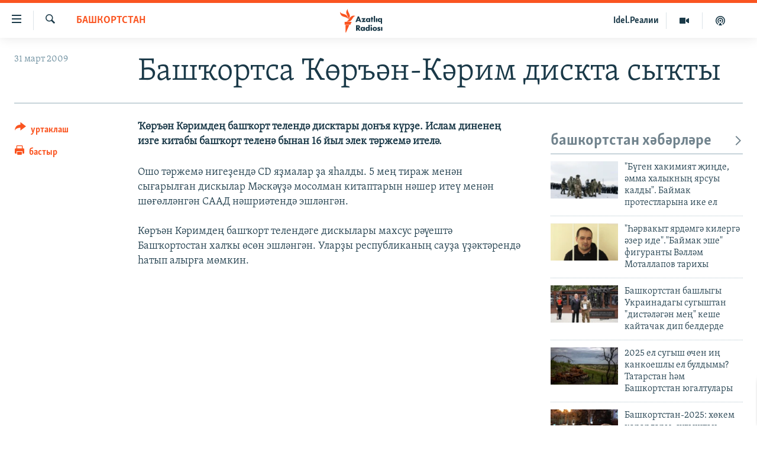

--- FILE ---
content_type: text/html; charset=utf-8
request_url: https://www.azatliq.org/a/1565275.html
body_size: 11212
content:

<!DOCTYPE html>
<html lang="tt" dir="ltr" class="no-js">
<head>
<link href="/Content/responsive/RFE/tt-BA/RFE-tt-BA.css?&amp;av=0.0.0.0&amp;cb=370" rel="stylesheet"/>
<script src="https://tags.azatliq.org/rferl-pangea/prod/utag.sync.js"></script> <script type='text/javascript' src='https://www.youtube.com/iframe_api' async></script>
<link rel="manifest" href="/manifest.json">
<script type="text/javascript">
//a general 'js' detection, must be on top level in <head>, due to CSS performance
document.documentElement.className = "js";
var cacheBuster = "370";
var appBaseUrl = "/";
var imgEnhancerBreakpoints = [0, 144, 256, 408, 650, 1023, 1597];
var isLoggingEnabled = false;
var isPreviewPage = false;
var isLivePreviewPage = false;
if (!isPreviewPage) {
window.RFE = window.RFE || {};
window.RFE.cacheEnabledByParam = window.location.href.indexOf('nocache=1') === -1;
const url = new URL(window.location.href);
const params = new URLSearchParams(url.search);
// Remove the 'nocache' parameter
params.delete('nocache');
// Update the URL without the 'nocache' parameter
url.search = params.toString();
window.history.replaceState(null, '', url.toString());
} else {
window.addEventListener('load', function() {
const links = window.document.links;
for (let i = 0; i < links.length; i++) {
links[i].href = '#';
links[i].target = '_self';
}
})
}
var pwaEnabled = true;
var swCacheDisabled;
</script>
<meta charset="utf-8" />
<title>Башҡортса Ҡөръән-Кәрим дискта сыҡты</title>
<meta name="description" content="Ҡөръән Кәримдең башҡорт телендә дисктары донъя күрҙе. Ислам диненең изге китабы башҡорт теленә бынан 16 йыл элек тәржемә ителә. " />
<meta name="keywords" content="башкортстан" />
<meta name="viewport" content="width=device-width, initial-scale=1.0" />
<meta http-equiv="X-UA-Compatible" content="IE=edge" />
<meta name="robots" content="max-image-preview:large"><meta property="fb:pages" content="139505469404757" />
<meta name="yandex-verification" content="8b6e6cd55829f8fe" />
<meta name="yandex-verification" content="464393d111286980" />
<link href="https://www.azatliq.org/a/1565275.html" rel="canonical" />
<meta name="apple-mobile-web-app-title" content="Азатлык радиосы" />
<meta name="apple-mobile-web-app-status-bar-style" content="black" />
<meta name="apple-itunes-app" content="app-id=475986784, app-argument=//1565275.ltr" />
<meta content="Башҡортса Ҡөръән-Кәрим дискта сыҡты" property="og:title" />
<meta content="Ҡөръән Кәримдең башҡорт телендә дисктары донъя күрҙе. Ислам диненең изге китабы башҡорт теленә бынан 16 йыл элек тәржемә ителә. " property="og:description" />
<meta content="article" property="og:type" />
<meta content="https://www.azatliq.org/a/1565275.html" property="og:url" />
<meta content="Азатлык Радиосы" property="og:site_name" />
<meta content="https://www.facebook.com/azatliq" property="article:publisher" />
<meta content="https://www.azatliq.org/Content/responsive/RFE/tt-BA/img/top_logo_news.png" property="og:image" />
<meta content="1200" property="og:image:width" />
<meta content="675" property="og:image:height" />
<meta content="site logo" property="og:image:alt" />
<meta content="568280086670706" property="fb:app_id" />
<meta content="summary_large_image" name="twitter:card" />
<meta content="@Azatliq" name="twitter:site" />
<meta content="https://www.azatliq.org/Content/responsive/RFE/tt-BA/img/top_logo_news.png" name="twitter:image" />
<meta content="Башҡортса Ҡөръән-Кәрим дискта сыҡты" name="twitter:title" />
<meta content="Ҡөръән Кәримдең башҡорт телендә дисктары донъя күрҙе. Ислам диненең изге китабы башҡорт теленә бынан 16 йыл элек тәржемә ителә. " name="twitter:description" />
<link rel="amphtml" href="https://www.azatliq.org/amp/1565275.html" />
<script type="application/ld+json">{"articleSection":"башкортстан","isAccessibleForFree":true,"headline":"Башҡортса Ҡөръән-Кәрим дискта сыҡты","inLanguage":"tt-BA","keywords":"башкортстан","author":{"@type":"Person","name":"RFE/RL"},"datePublished":"2009-03-31 17:17:37Z","dateModified":"2009-03-31 17:17:37Z","publisher":{"logo":{"width":512,"height":220,"@type":"ImageObject","url":"https://www.azatliq.org/Content/responsive/RFE/tt-BA/img/logo.png"},"@type":"NewsMediaOrganization","url":"https://www.azatliq.org","sameAs":["https://www.facebook.com/azatliq","https://www.youtube.com/user/azatliqradiosi","https://www.instagram.com/azatliq/","https://telegram.me/joinchat/CxW5dz9ILszGJNLz9gk_RQ"],"name":"Азатлык Радиосы","alternateName":"Азатлык Радиосы"},"@context":"https://schema.org","@type":"NewsArticle","mainEntityOfPage":"https://www.azatliq.org/a/1565275.html","url":"https://www.azatliq.org/a/1565275.html","description":"Ҡөръән Кәримдең башҡорт телендә дисктары донъя күрҙе. Ислам диненең изге китабы башҡорт теленә бынан 16 йыл элек тәржемә ителә. ","image":{"width":1080,"height":608,"@type":"ImageObject","url":"https://gdb.rferl.org/00000000-0000-0000-0000-000000000000_w1080_h608.gif"},"name":"Башҡортса Ҡөръән-Кәрим дискта сыҡты"}</script>
<script src="/Scripts/responsive/infographics.b?v=dVbZ-Cza7s4UoO3BqYSZdbxQZVF4BOLP5EfYDs4kqEo1&amp;av=0.0.0.0&amp;cb=370"></script>
<script src="/Scripts/responsive/loader.b?v=Q26XNwrL6vJYKjqFQRDnx01Lk2pi1mRsuLEaVKMsvpA1&amp;av=0.0.0.0&amp;cb=370"></script>
<link rel="icon" type="image/svg+xml" href="/Content/responsive/RFE/img/webApp/favicon.svg" />
<link rel="alternate icon" href="/Content/responsive/RFE/img/webApp/favicon.ico" />
<link rel="mask-icon" color="#ea6903" href="/Content/responsive/RFE/img/webApp/favicon_safari.svg" />
<link rel="apple-touch-icon" sizes="152x152" href="/Content/responsive/RFE/img/webApp/ico-152x152.png" />
<link rel="apple-touch-icon" sizes="144x144" href="/Content/responsive/RFE/img/webApp/ico-144x144.png" />
<link rel="apple-touch-icon" sizes="114x114" href="/Content/responsive/RFE/img/webApp/ico-114x114.png" />
<link rel="apple-touch-icon" sizes="72x72" href="/Content/responsive/RFE/img/webApp/ico-72x72.png" />
<link rel="apple-touch-icon-precomposed" href="/Content/responsive/RFE/img/webApp/ico-57x57.png" />
<link rel="icon" sizes="192x192" href="/Content/responsive/RFE/img/webApp/ico-192x192.png" />
<link rel="icon" sizes="128x128" href="/Content/responsive/RFE/img/webApp/ico-128x128.png" />
<meta name="msapplication-TileColor" content="#ffffff" />
<meta name="msapplication-TileImage" content="/Content/responsive/RFE/img/webApp/ico-144x144.png" />
<link rel="preload" href="/Content/responsive/fonts/Skolar-Lt_LatnCyrl_v2.4.woff" type="font/woff" as="font" crossorigin="anonymous" />
<link rel="alternate" type="application/rss+xml" title="RFE/RL - Top Stories [RSS]" href="/api/" />
<link rel="sitemap" type="application/rss+xml" href="/sitemap.xml" />
</head>
<body class=" nav-no-loaded cc_theme pg-article print-lay-article js-category-to-nav nojs-images ">
<script type="text/javascript" >
var analyticsData = {url:"https://www.azatliq.org/a/1565275.html",property_id:"424",article_uid:"1565275",page_title:"Башҡортса Ҡөръән-Кәрим дискта сыҡты",page_type:"article",content_type:"article",subcontent_type:"article",last_modified:"2009-03-31 17:17:37Z",pub_datetime:"2009-03-31 17:17:37Z",pub_year:"2009",pub_month:"03",pub_day:"31",pub_hour:"17",pub_weekday:"Tuesday",section:"башкортстан",english_section:"bashkortostan",byline:"",categories:"bashkortostan",domain:"www.azatliq.org",language:"Tatar-Bashkir",language_service:"RFERL Tatar-Bashkir",platform:"web",copied:"no",copied_article:"",copied_title:"",runs_js:"Yes",cms_release:"8.44.0.0.370",enviro_type:"prod",slug:"",entity:"RFE",short_language_service:"TB",platform_short:"W",page_name:"Башҡортса Ҡөръән-Кәрим дискта сыҡты"};
</script>
<noscript><iframe src="https://www.googletagmanager.com/ns.html?id=GTM-WXZBPZ" height="0" width="0" style="display:none;visibility:hidden"></iframe></noscript><script type="text/javascript" data-cookiecategory="analytics">
var gtmEventObject = Object.assign({}, analyticsData, {event: 'page_meta_ready'});window.dataLayer = window.dataLayer || [];window.dataLayer.push(gtmEventObject);
if (top.location === self.location) { //if not inside of an IFrame
var renderGtm = "true";
if (renderGtm === "true") {
(function(w,d,s,l,i){w[l]=w[l]||[];w[l].push({'gtm.start':new Date().getTime(),event:'gtm.js'});var f=d.getElementsByTagName(s)[0],j=d.createElement(s),dl=l!='dataLayer'?'&l='+l:'';j.async=true;j.src='//www.googletagmanager.com/gtm.js?id='+i+dl;f.parentNode.insertBefore(j,f);})(window,document,'script','dataLayer','GTM-WXZBPZ');
}
}
</script>
<!--Analytics tag js version start-->
<script type="text/javascript" data-cookiecategory="analytics">
var utag_data = Object.assign({}, analyticsData, {});
if(typeof(TealiumTagFrom)==='function' && typeof(TealiumTagSearchKeyword)==='function') {
var utag_from=TealiumTagFrom();var utag_searchKeyword=TealiumTagSearchKeyword();
if(utag_searchKeyword!=null && utag_searchKeyword!=='' && utag_data["search_keyword"]==null) utag_data["search_keyword"]=utag_searchKeyword;if(utag_from!=null && utag_from!=='') utag_data["from"]=TealiumTagFrom();}
if(window.top!== window.self&&utag_data.page_type==="snippet"){utag_data.page_type = 'iframe';}
try{if(window.top!==window.self&&window.self.location.hostname===window.top.location.hostname){utag_data.platform = 'self-embed';utag_data.platform_short = 'se';}}catch(e){if(window.top!==window.self&&window.self.location.search.includes("platformType=self-embed")){utag_data.platform = 'cross-promo';utag_data.platform_short = 'cp';}}
(function(a,b,c,d){ a="https://tags.azatliq.org/rferl-pangea/prod/utag.js"; b=document;c="script";d=b.createElement(c);d.src=a;d.type="text/java"+c;d.async=true; a=b.getElementsByTagName(c)[0];a.parentNode.insertBefore(d,a); })();
</script>
<!--Analytics tag js version end-->
<!-- Analytics tag management NoScript -->
<noscript>
<img style="position: absolute; border: none;" src="https://ssc.azatliq.org/b/ss/bbgprod,bbgentityrferl/1/G.4--NS/1360406624?pageName=rfe%3atb%3aw%3aarticle%3a%d0%91%d0%b0%d1%88%d2%a1%d0%be%d1%80%d1%82%d1%81%d0%b0%20%d2%a0%d3%a9%d1%80%d1%8a%d3%99%d0%bd-%d0%9a%d3%99%d1%80%d0%b8%d0%bc%20%d0%b4%d0%b8%d1%81%d0%ba%d1%82%d0%b0%20%d1%81%d1%8b%d2%a1%d1%82%d1%8b&amp;c6=%d0%91%d0%b0%d1%88%d2%a1%d0%be%d1%80%d1%82%d1%81%d0%b0%20%d2%a0%d3%a9%d1%80%d1%8a%d3%99%d0%bd-%d0%9a%d3%99%d1%80%d0%b8%d0%bc%20%d0%b4%d0%b8%d1%81%d0%ba%d1%82%d0%b0%20%d1%81%d1%8b%d2%a1%d1%82%d1%8b&amp;v36=8.44.0.0.370&amp;v6=D=c6&amp;g=https%3a%2f%2fwww.azatliq.org%2fa%2f1565275.html&amp;c1=D=g&amp;v1=D=g&amp;events=event1,event52&amp;c16=rferl%20tatar-bashkir&amp;v16=D=c16&amp;c5=bashkortostan&amp;v5=D=c5&amp;ch=%d0%b1%d0%b0%d1%88%d0%ba%d0%be%d1%80%d1%82%d1%81%d1%82%d0%b0%d0%bd&amp;c15=tatar-bashkir&amp;v15=D=c15&amp;c4=article&amp;v4=D=c4&amp;c14=1565275&amp;v14=D=c14&amp;v20=no&amp;c17=web&amp;v17=D=c17&amp;mcorgid=518abc7455e462b97f000101%40adobeorg&amp;server=www.azatliq.org&amp;pageType=D=c4&amp;ns=bbg&amp;v29=D=server&amp;v25=rfe&amp;v30=424&amp;v105=D=User-Agent " alt="analytics" width="1" height="1" /></noscript>
<!-- End of Analytics tag management NoScript -->
<!--*** Accessibility links - For ScreenReaders only ***-->
<section>
<div class="sr-only">
<h2>Accessibility links</h2>
<ul>
<li><a href="#content" data-disable-smooth-scroll="1">төп эчтәлек</a></li>
<li><a href="#navigation" data-disable-smooth-scroll="1">төп меню</a></li>
<li><a href="#txtHeaderSearch" data-disable-smooth-scroll="1">эзләү</a></li>
</ul>
</div>
</section>
<div dir="ltr">
<div id="page">
<aside>
<div class="c-lightbox overlay-modal">
<div class="c-lightbox__intro">
<h2 class="c-lightbox__intro-title"></h2>
<button class="btn btn--rounded c-lightbox__btn c-lightbox__intro-next" title="алга">
<span class="ico ico--rounded ico-chevron-forward"></span>
<span class="sr-only">алга</span>
</button>
</div>
<div class="c-lightbox__nav">
<button class="btn btn--rounded c-lightbox__btn c-lightbox__btn--close" title="тәрәзне яп">
<span class="ico ico--rounded ico-close"></span>
<span class="sr-only">тәрәзне яп</span>
</button>
<button class="btn btn--rounded c-lightbox__btn c-lightbox__btn--prev" title="артка">
<span class="ico ico--rounded ico-chevron-backward"></span>
<span class="sr-only">артка</span>
</button>
<button class="btn btn--rounded c-lightbox__btn c-lightbox__btn--next" title="алга">
<span class="ico ico--rounded ico-chevron-forward"></span>
<span class="sr-only">алга</span>
</button>
</div>
<div class="c-lightbox__content-wrap">
<figure class="c-lightbox__content">
<span class="c-spinner c-spinner--lightbox">
<img src="/Content/responsive/img/player-spinner.png"
alt="please wait"
title="please wait" />
</span>
<div class="c-lightbox__img">
<div class="thumb">
<img src="" alt="" />
</div>
</div>
<figcaption>
<div class="c-lightbox__info c-lightbox__info--foot">
<span class="c-lightbox__counter"></span>
<span class="caption c-lightbox__caption"></span>
</div>
</figcaption>
</figure>
</div>
<div class="hidden">
<div class="content-advisory__box content-advisory__box--lightbox">
<span class="content-advisory__box-text">Бу сурәттә кайбер кулланучылар тетрәндергеч йә рәнҗетерлек дип санарлык эчтәлек бар</span>
<button class="btn btn--transparent content-advisory__box-btn m-t-md" value="text" type="button">
<span class="btn__text">
Карар өчен басыгыз
</span>
</button>
</div>
</div>
</div>
<div class="print-dialogue">
<div class="container">
<h3 class="print-dialogue__title section-head">Нәрсәләрне бастырырга:</h3>
<div class="print-dialogue__opts">
<ul class="print-dialogue__opt-group">
<li class="form__group form__group--checkbox">
<input class="form__check " id="checkboxImages" name="checkboxImages" type="checkbox" checked="checked" />
<label for="checkboxImages" class="form__label m-t-md">Сурәтләр</label>
</li>
<li class="form__group form__group--checkbox">
<input class="form__check " id="checkboxMultimedia" name="checkboxMultimedia" type="checkbox" checked="checked" />
<label for="checkboxMultimedia" class="form__label m-t-md">Мультимедиа</label>
</li>
</ul>
<ul class="print-dialogue__opt-group">
<li class="form__group form__group--checkbox">
<input class="form__check " id="checkboxEmbedded" name="checkboxEmbedded" type="checkbox" checked="checked" />
<label for="checkboxEmbedded" class="form__label m-t-md">Кыстырмалар</label>
</li>
<li class="hidden">
<input class="form__check " id="checkboxComments" name="checkboxComments" type="checkbox" />
<label for="checkboxComments" class="form__label m-t-md">Фикерләр</label>
</li>
</ul>
</div>
<div class="print-dialogue__buttons">
<button class="btn btn--secondary close-button" type="button" title="баш тарт">
<span class="btn__text ">баш тарт</span>
</button>
<button class="btn btn-cust-print m-l-sm" type="button" title="бастыр">
<span class="btn__text ">бастыр</span>
</button>
</div>
</div>
</div>
<div class="ctc-message pos-fix">
<div class="ctc-message__inner">сылтама хәтергә алынды</div>
</div>
</aside>
<div class="hdr-20 hdr-20--big">
<div class="hdr-20__inner">
<div class="hdr-20__max pos-rel">
<div class="hdr-20__side hdr-20__side--primary d-flex">
<label data-for="main-menu-ctrl" data-switcher-trigger="true" data-switch-target="main-menu-ctrl" class="burger hdr-trigger pos-rel trans-trigger" data-trans-evt="click" data-trans-id="menu">
<span class="ico ico-close hdr-trigger__ico hdr-trigger__ico--close burger__ico burger__ico--close"></span>
<span class="ico ico-menu hdr-trigger__ico hdr-trigger__ico--open burger__ico burger__ico--open"></span>
</label>
<div class="menu-pnl pos-fix trans-target" data-switch-target="main-menu-ctrl" data-trans-id="menu">
<div class="menu-pnl__inner">
<nav class="main-nav menu-pnl__item menu-pnl__item--first">
<ul class="main-nav__list accordeon" data-analytics-tales="false" data-promo-name="link" data-location-name="nav,secnav">
<li class="main-nav__item">
<a class="main-nav__item-name main-nav__item-name--link" href="/z/570" title="яңалыклар" data-item-name="news" >яңалыклар</a>
</li>
<li class="main-nav__item">
<a class="main-nav__item-name main-nav__item-name--link" href="/z/572" title="башкортстан" data-item-name="bashkortostan" >башкортстан</a>
</li>
<li class="main-nav__item">
<a class="main-nav__item-name main-nav__item-name--link" href="/z/571" title="татарстан" data-item-name="tatarstan" >татарстан</a>
</li>
<li class="main-nav__item">
<a class="main-nav__item-name main-nav__item-name--link" href="/z/805" title="кырым" data-item-name="crimea" >кырым</a>
</li>
<li class="main-nav__item">
<a class="main-nav__item-name main-nav__item-name--link" href="/z/573" title="татар-башкорт дөньясы" data-item-name="region" >татар-башкорт дөньясы</a>
</li>
<li class="main-nav__item">
<a class="main-nav__item-name main-nav__item-name--link" href="/z/22623" title="сугыш" data-item-name="war_in_ukraine" >сугыш</a>
</li>
<li class="main-nav__item">
<a class="main-nav__item-name main-nav__item-name--link" href="/p/8512.html" title="Безне томаладылар" data-item-name="blocked" >Безне томаладылар</a>
</li>
<li class="main-nav__item accordeon__item" data-switch-target="menu-item-644">
<label class="main-nav__item-name main-nav__item-name--label accordeon__control-label" data-switcher-trigger="true" data-for="menu-item-644">
шәлкемнәр
<span class="ico ico-chevron-down main-nav__chev"></span>
</label>
<div class="main-nav__sub-list">
<a class="main-nav__item-name main-nav__item-name--link main-nav__item-name--sub" href="/z/583" title="әңгәмә" data-item-name="interview" >әңгәмә</a>
<a class="main-nav__item-name main-nav__item-name--link main-nav__item-name--sub" href="/z/2191" title="комментар" data-item-name="comment" >комментар</a>
<a class="main-nav__item-name main-nav__item-name--link main-nav__item-name--sub" href="/z/888" title="дини тормыш" data-item-name="program_religion" >дини тормыш</a>
<a class="main-nav__item-name main-nav__item-name--link main-nav__item-name--sub" href="/z/703" title="пәрәвез" data-item-name="program_internet" >пәрәвез</a>
<a class="main-nav__item-name main-nav__item-name--link main-nav__item-name--sub" href="/z/581" title="фән-фәсмәтән" data-item-name="program_science" >фән-фәсмәтән</a>
<a class="main-nav__item-name main-nav__item-name--link main-nav__item-name--sub" href="/z/17503" title="киноханә" data-item-name="cinema" >киноханә</a>
</div>
</li>
<li class="main-nav__item">
<a class="main-nav__item-name main-nav__item-name--link" href="/z/23529" title="Дөнья хәлләре" data-item-name="rferl-world" >Дөнья хәлләре</a>
</li>
<li class="main-nav__item">
<a class="main-nav__item-name main-nav__item-name--link" href="/z/22501" title="татарча подкаст" data-item-name="tatar_podcast2" >татарча подкаст</a>
</li>
</ul>
</nav>
<div class="menu-pnl__item">
<a href="https://www.azatliq.org/eyde" class="menu-pnl__item-link" alt="ӘЙДӘ ONLINE">ӘЙДӘ ONLINE</a>
<a href="https://www.idelreal.org" class="menu-pnl__item-link" alt="IDEL.РЕАЛИИ">IDEL.РЕАЛИИ</a>
</div>
<div class="menu-pnl__item menu-pnl__item--social">
<h5 class="menu-pnl__sub-head">Безгә кушылыгыз!</h5>
<a href="https://www.facebook.com/azatliq" title="Без Facebook-та" data-analytics-text="follow_on_facebook" class="btn btn--rounded btn--social-inverted menu-pnl__btn js-social-btn btn-facebook" target="_blank" rel="noopener">
<span class="ico ico-facebook-alt ico--rounded"></span>
</a>
<a href="https://www.youtube.com/user/azatliqradiosi" title="Безнең Youtube каналы" data-analytics-text="follow_on_youtube" class="btn btn--rounded btn--social-inverted menu-pnl__btn js-social-btn btn-youtube" target="_blank" rel="noopener">
<span class="ico ico-youtube ico--rounded"></span>
</a>
<a href="https://www.instagram.com/azatliq/" title="Без Instagram-да" data-analytics-text="follow_on_instagram" class="btn btn--rounded btn--social-inverted menu-pnl__btn js-social-btn btn-instagram" target="_blank" rel="noopener">
<span class="ico ico-instagram ico--rounded"></span>
</a>
<a href="https://telegram.me/joinchat/CxW5dz9ILszGJNLz9gk_RQ" title="Без Telegram-да" data-analytics-text="follow_on_telegram" class="btn btn--rounded btn--social-inverted menu-pnl__btn js-social-btn btn-telegram" target="_blank" rel="noopener">
<span class="ico ico-telegram ico--rounded"></span>
</a>
</div>
<div class="menu-pnl__item">
<a href="/navigation/allsites" class="menu-pnl__item-link">
<span class="ico ico-languages "></span>
БАШКА ТЕЛЛӘРДӘ
</a>
</div>
</div>
</div>
<label data-for="top-search-ctrl" data-switcher-trigger="true" data-switch-target="top-search-ctrl" class="top-srch-trigger hdr-trigger">
<span class="ico ico-close hdr-trigger__ico hdr-trigger__ico--close top-srch-trigger__ico top-srch-trigger__ico--close"></span>
<span class="ico ico-search hdr-trigger__ico hdr-trigger__ico--open top-srch-trigger__ico top-srch-trigger__ico--open"></span>
</label>
<div class="srch-top srch-top--in-header" data-switch-target="top-search-ctrl">
<div class="container">
<form action="/s" class="srch-top__form srch-top__form--in-header" id="form-topSearchHeader" method="get" role="search"><label for="txtHeaderSearch" class="sr-only">эзләү</label>
<input type="text" id="txtHeaderSearch" name="k" placeholder="эзләгән табар.." accesskey="s" value="" class="srch-top__input analyticstag-event" onkeydown="if (event.keyCode === 13) { FireAnalyticsTagEventOnSearch('search', $dom.get('#txtHeaderSearch')[0].value) }" />
<button title="эзләү" type="submit" class="btn btn--top-srch analyticstag-event" onclick="FireAnalyticsTagEventOnSearch('search', $dom.get('#txtHeaderSearch')[0].value) ">
<span class="ico ico-search"></span>
</button></form>
</div>
</div>
<a href="/" class="main-logo-link">
<img src="/Content/responsive/RFE/tt-BA/img/logo-compact.svg" class="main-logo main-logo--comp" alt="site logo">
<img src="/Content/responsive/RFE/tt-BA/img/logo.svg" class="main-logo main-logo--big" alt="site logo">
</a>
</div>
<div class="hdr-20__side hdr-20__side--secondary d-flex">
<a href="/z/22501" title="Татарча подкаст" class="hdr-20__secondary-item" data-item-name="podcast">
<span class="ico ico-podcast hdr-20__secondary-icon"></span>
</a>
<a href="/z/2710" title="Мультимедиа" class="hdr-20__secondary-item" data-item-name="video">
<span class="ico ico-video hdr-20__secondary-icon"></span>
</a>
<a href="https://www.idelreal.org" title="Idel.Реалии" class="hdr-20__secondary-item hdr-20__secondary-item--lang" data-item-name="satellite">
Idel.Реалии
</a>
<a href="/s" title="эзләү" class="hdr-20__secondary-item hdr-20__secondary-item--search" data-item-name="search">
<span class="ico ico-search hdr-20__secondary-icon hdr-20__secondary-icon--search"></span>
</a>
<div class="srch-bottom">
<form action="/s" class="srch-bottom__form d-flex" id="form-bottomSearch" method="get" role="search"><label for="txtSearch" class="sr-only">эзләү</label>
<input type="search" id="txtSearch" name="k" placeholder="эзләгән табар.." accesskey="s" value="" class="srch-bottom__input analyticstag-event" onkeydown="if (event.keyCode === 13) { FireAnalyticsTagEventOnSearch('search', $dom.get('#txtSearch')[0].value) }" />
<button title="эзләү" type="submit" class="btn btn--bottom-srch analyticstag-event" onclick="FireAnalyticsTagEventOnSearch('search', $dom.get('#txtSearch')[0].value) ">
<span class="ico ico-search"></span>
</button></form>
</div>
</div>
<img src="/Content/responsive/RFE/tt-BA/img/logo-print.gif" class="logo-print" alt="site logo">
<img src="/Content/responsive/RFE/tt-BA/img/logo-print_color.png" class="logo-print logo-print--color" alt="site logo">
</div>
</div>
</div>
<script>
if (document.body.className.indexOf('pg-home') > -1) {
var nav2In = document.querySelector('.hdr-20__inner');
var nav2Sec = document.querySelector('.hdr-20__side--secondary');
var secStyle = window.getComputedStyle(nav2Sec);
if (nav2In && window.pageYOffset < 150 && secStyle['position'] !== 'fixed') {
nav2In.classList.add('hdr-20__inner--big')
}
}
</script>
<div class="c-hlights c-hlights--breaking c-hlights--no-item" data-hlight-display="mobile,desktop">
<div class="c-hlights__wrap container p-0">
<div class="c-hlights__nav">
<a role="button" href="#" title="артка">
<span class="ico ico-chevron-backward m-0"></span>
<span class="sr-only">артка</span>
</a>
<a role="button" href="#" title="алга">
<span class="ico ico-chevron-forward m-0"></span>
<span class="sr-only">алга</span>
</a>
</div>
<span class="c-hlights__label">
<span class="">Кайнар хәбәр</span>
<span class="switcher-trigger">
<label data-for="more-less-1" data-switcher-trigger="true" class="switcher-trigger__label switcher-trigger__label--more p-b-0" title="күбрәк күрсәт">
<span class="ico ico-chevron-down"></span>
</label>
<label data-for="more-less-1" data-switcher-trigger="true" class="switcher-trigger__label switcher-trigger__label--less p-b-0" title="азрак күрсәт">
<span class="ico ico-chevron-up"></span>
</label>
</span>
</span>
<ul class="c-hlights__items switcher-target" data-switch-target="more-less-1">
</ul>
</div>
</div> <div id="content">
<main class="container">
<div class="hdr-container">
<div class="row">
<div class="col-category col-xs-12 col-md-2 pull-left"> <div class="category js-category">
<a class="" href="/z/572">башкортстан</a> </div>
</div><div class="col-title col-xs-12 col-md-10 pull-right"> <h1 class="title pg-title">
Башҡортса Ҡөръән-Кәрим дискта сыҡты
</h1>
</div><div class="col-publishing-details col-xs-12 col-sm-12 col-md-2 pull-left"> <div class="publishing-details ">
<div class="published">
<span class="date" >
<time pubdate="pubdate" datetime="2009-03-31T20:17:37+03:00">
31 март 2009
</time>
</span>
</div>
</div>
</div><div class="col-lg-12 separator"> <div class="separator">
<hr class="title-line" />
</div>
</div>
</div>
</div>
<div class="body-container">
<div class="row">
<div class="col-xs-12 col-md-2 pull-left article-share">
<div class="share--box">
<div class="sticky-share-container" style="display:none">
<div class="container">
<a href="https://www.azatliq.org" id="logo-sticky-share">&nbsp;</a>
<div class="pg-title pg-title--sticky-share">
Башҡортса Ҡөръән-Кәрим дискта сыҡты
</div>
<div class="sticked-nav-actions">
<!--This part is for sticky navigation display-->
<p class="buttons link-content-sharing p-0 ">
<button class="btn btn--link btn-content-sharing p-t-0 " id="btnContentSharing" value="text" role="Button" type="" title="башка челтәрләр">
<span class="ico ico-share ico--l"></span>
<span class="btn__text ">
уртаклаш
</span>
</button>
</p>
<aside class="content-sharing js-content-sharing js-content-sharing--apply-sticky content-sharing--sticky"
role="complementary"
data-share-url="https://www.azatliq.org/a/1565275.html" data-share-title="Башҡортса Ҡөръән-Кәрим дискта сыҡты" data-share-text="Ҡөръән Кәримдең башҡорт телендә дисктары донъя күрҙе. Ислам диненең изге китабы башҡорт теленә бынан 16 йыл элек тәржемә ителә. ">
<div class="content-sharing__popover">
<h6 class="content-sharing__title">уртаклаш</h6>
<button href="#close" id="btnCloseSharing" class="btn btn--text-like content-sharing__close-btn">
<span class="ico ico-close ico--l"></span>
</button>
<ul class="content-sharing__list">
<li class="content-sharing__item">
<div class="ctc ">
<input type="text" class="ctc__input" readonly="readonly">
<a href="" js-href="https://www.azatliq.org/a/1565275.html" class="content-sharing__link ctc__button">
<span class="ico ico-copy-link ico--rounded ico--s"></span>
<span class="content-sharing__link-text">сылтама</span>
</a>
</div>
</li>
<li class="content-sharing__item">
<a href="https://telegram.me/share/url?url=https%3a%2f%2fwww.azatliq.org%2fa%2f1565275.html"
data-analytics-text="share_on_telegram"
title="Telegram" target="_blank"
class="content-sharing__link js-social-btn">
<span class="ico ico-telegram ico--rounded ico--s"></span>
<span class="content-sharing__link-text">Telegram</span>
</a>
</li>
<li class="content-sharing__item visible-xs-inline-block visible-sm-inline-block">
<a href="whatsapp://send?text=https%3a%2f%2fwww.azatliq.org%2fa%2f1565275.html"
data-analytics-text="share_on_whatsapp"
title="WhatsApp" target="_blank"
class="content-sharing__link js-social-btn">
<span class="ico ico-whatsapp ico--rounded ico--s"></span>
<span class="content-sharing__link-text">WhatsApp</span>
</a>
</li>
<li class="content-sharing__item visible-md-inline-block visible-lg-inline-block">
<a href="https://web.whatsapp.com/send?text=https%3a%2f%2fwww.azatliq.org%2fa%2f1565275.html"
data-analytics-text="share_on_whatsapp_desktop"
title="WhatsApp" target="_blank"
class="content-sharing__link js-social-btn">
<span class="ico ico-whatsapp ico--rounded ico--s"></span>
<span class="content-sharing__link-text">WhatsApp</span>
</a>
</li>
<li class="content-sharing__item">
<a href="https://facebook.com/sharer.php?u=https%3a%2f%2fwww.azatliq.org%2fa%2f1565275.html"
data-analytics-text="share_on_facebook"
title="Facebook" target="_blank"
class="content-sharing__link js-social-btn">
<span class="ico ico-facebook ico--rounded ico--s"></span>
<span class="content-sharing__link-text">Facebook</span>
</a>
</li>
<li class="content-sharing__item">
<a href="https://twitter.com/share?url=https%3a%2f%2fwww.azatliq.org%2fa%2f1565275.html&amp;text=%d0%91%d0%b0%d1%88%d2%a1%d0%be%d1%80%d1%82%d1%81%d0%b0+%d2%a0%d3%a9%d1%80%d1%8a%d3%99%d0%bd-%d0%9a%d3%99%d1%80%d0%b8%d0%bc+%d0%b4%d0%b8%d1%81%d0%ba%d1%82%d0%b0+%d1%81%d1%8b%d2%a1%d1%82%d1%8b"
data-analytics-text="share_on_twitter"
title="X (Twitter)" target="_blank"
class="content-sharing__link js-social-btn">
<span class="ico ico-twitter ico--rounded ico--s"></span>
<span class="content-sharing__link-text">X (Twitter)</span>
</a>
</li>
<li class="content-sharing__item">
<a href="mailto:?body=https%3a%2f%2fwww.azatliq.org%2fa%2f1565275.html&amp;subject=Башҡортса Ҡөръән-Кәрим дискта сыҡты"
title="Email"
class="content-sharing__link ">
<span class="ico ico-email ico--rounded ico--s"></span>
<span class="content-sharing__link-text">Email</span>
</a>
</li>
</ul>
</div>
</aside>
</div>
</div>
</div>
<div class="links">
<p class="buttons link-content-sharing p-0 ">
<button class="btn btn--link btn-content-sharing p-t-0 " id="btnContentSharing" value="text" role="Button" type="" title="башка челтәрләр">
<span class="ico ico-share ico--l"></span>
<span class="btn__text ">
уртаклаш
</span>
</button>
</p>
<aside class="content-sharing js-content-sharing " role="complementary"
data-share-url="https://www.azatliq.org/a/1565275.html" data-share-title="Башҡортса Ҡөръән-Кәрим дискта сыҡты" data-share-text="Ҡөръән Кәримдең башҡорт телендә дисктары донъя күрҙе. Ислам диненең изге китабы башҡорт теленә бынан 16 йыл элек тәржемә ителә. ">
<div class="content-sharing__popover">
<h6 class="content-sharing__title">уртаклаш</h6>
<button href="#close" id="btnCloseSharing" class="btn btn--text-like content-sharing__close-btn">
<span class="ico ico-close ico--l"></span>
</button>
<ul class="content-sharing__list">
<li class="content-sharing__item">
<div class="ctc ">
<input type="text" class="ctc__input" readonly="readonly">
<a href="" js-href="https://www.azatliq.org/a/1565275.html" class="content-sharing__link ctc__button">
<span class="ico ico-copy-link ico--rounded ico--l"></span>
<span class="content-sharing__link-text">сылтама</span>
</a>
</div>
</li>
<li class="content-sharing__item">
<a href="https://telegram.me/share/url?url=https%3a%2f%2fwww.azatliq.org%2fa%2f1565275.html"
data-analytics-text="share_on_telegram"
title="Telegram" target="_blank"
class="content-sharing__link js-social-btn">
<span class="ico ico-telegram ico--rounded ico--l"></span>
<span class="content-sharing__link-text">Telegram</span>
</a>
</li>
<li class="content-sharing__item visible-xs-inline-block visible-sm-inline-block">
<a href="whatsapp://send?text=https%3a%2f%2fwww.azatliq.org%2fa%2f1565275.html"
data-analytics-text="share_on_whatsapp"
title="WhatsApp" target="_blank"
class="content-sharing__link js-social-btn">
<span class="ico ico-whatsapp ico--rounded ico--l"></span>
<span class="content-sharing__link-text">WhatsApp</span>
</a>
</li>
<li class="content-sharing__item visible-md-inline-block visible-lg-inline-block">
<a href="https://web.whatsapp.com/send?text=https%3a%2f%2fwww.azatliq.org%2fa%2f1565275.html"
data-analytics-text="share_on_whatsapp_desktop"
title="WhatsApp" target="_blank"
class="content-sharing__link js-social-btn">
<span class="ico ico-whatsapp ico--rounded ico--l"></span>
<span class="content-sharing__link-text">WhatsApp</span>
</a>
</li>
<li class="content-sharing__item">
<a href="https://facebook.com/sharer.php?u=https%3a%2f%2fwww.azatliq.org%2fa%2f1565275.html"
data-analytics-text="share_on_facebook"
title="Facebook" target="_blank"
class="content-sharing__link js-social-btn">
<span class="ico ico-facebook ico--rounded ico--l"></span>
<span class="content-sharing__link-text">Facebook</span>
</a>
</li>
<li class="content-sharing__item">
<a href="https://twitter.com/share?url=https%3a%2f%2fwww.azatliq.org%2fa%2f1565275.html&amp;text=%d0%91%d0%b0%d1%88%d2%a1%d0%be%d1%80%d1%82%d1%81%d0%b0+%d2%a0%d3%a9%d1%80%d1%8a%d3%99%d0%bd-%d0%9a%d3%99%d1%80%d0%b8%d0%bc+%d0%b4%d0%b8%d1%81%d0%ba%d1%82%d0%b0+%d1%81%d1%8b%d2%a1%d1%82%d1%8b"
data-analytics-text="share_on_twitter"
title="X (Twitter)" target="_blank"
class="content-sharing__link js-social-btn">
<span class="ico ico-twitter ico--rounded ico--l"></span>
<span class="content-sharing__link-text">X (Twitter)</span>
</a>
</li>
<li class="content-sharing__item">
<a href="mailto:?body=https%3a%2f%2fwww.azatliq.org%2fa%2f1565275.html&amp;subject=Башҡортса Ҡөръән-Кәрим дискта сыҡты"
title="Email"
class="content-sharing__link ">
<span class="ico ico-email ico--rounded ico--l"></span>
<span class="content-sharing__link-text">Email</span>
</a>
</li>
</ul>
</div>
</aside>
<p class="link-print visible-md visible-lg buttons p-0">
<button class="btn btn--link btn-print p-t-0" onclick="if (typeof FireAnalyticsTagEvent === 'function') {FireAnalyticsTagEvent({ on_page_event: 'print_story' });}return false" title="(CTRL+P)">
<span class="ico ico-print"></span>
<span class="btn__text">бастыр</span>
</button>
</p>
</div>
</div>
</div>
<div class="col-xs-12 col-sm-12 col-md-10 col-lg-10 pull-right">
<div class="row">
<div class="col-xs-12 col-sm-12 col-md-8 col-lg-8 pull-left bottom-offset content-offset">
<div class="intro intro--bold" >
<p >Ҡөръән Кәримдең башҡорт телендә дисктары донъя күрҙе. Ислам диненең изге китабы башҡорт теленә бынан 16 йыл элек тәржемә ителә. </p>
</div>
<div id="article-content" class="content-floated-wrap fb-quotable">
<div class="wsw">
Ошо тәржемә нигеҙендә CD яҙмалар ҙа яһалды. 5 мең тираж менән сығарылған дискылар Мәскәүҙә мосолман китаптарын нәшер итеү менән шөғөлләнгән СААД нәшриәтендә эшләнгән. <br /><br />Көръән Кәримдең башҡорт телендәге дискылары махсус рәүештә Башҡортостан халҡы өсөн эшләнгән. Уларҙы республиканың сауҙа үҙәктәрендә һатып алырға мөмкин.
</div>
</div>
</div>
<div class="col-xs-12 col-sm-12 col-md-4 col-lg-4 pull-left design-top-offset"> <div class="region">
<div class="media-block-wrap" id="wrowblock-18531_21" data-area-id=R1_1>
<h2 class="section-head">
<a href="/z/572"><span class="ico ico-chevron-forward pull-right flip"></span>башкортстан хәбәрләре</a> </h2>
<div class="row">
<ul>
<li class="col-xs-12 col-sm-6 col-md-12 col-lg-12 mb-grid">
<div class="media-block ">
<a href="/a/33653610.html" class="img-wrap img-wrap--t-spac img-wrap--size-4 img-wrap--float" title="&quot;Бүген хакимият җиңде, әмма халыкның ярсуы калды&quot;. Баймак протестларына ике ел">
<div class="thumb thumb16_9">
<noscript class="nojs-img">
<img src="https://gdb.rferl.org/01000000-0a00-0242-c9bb-08dc18496f99_w100_r1.jpg" alt="Баймак мәхкәмәсе бинасы янында, 2024 ел" />
</noscript>
<img data-src="https://gdb.rferl.org/01000000-0a00-0242-c9bb-08dc18496f99_w33_r1.jpg" src="" alt="Баймак мәхкәмәсе бинасы янында, 2024 ел" class=""/>
</div>
</a>
<div class="media-block__content media-block__content--h">
<a href="/a/33653610.html">
<h4 class="media-block__title media-block__title--size-4" title="&quot;Бүген хакимият җиңде, әмма халыкның ярсуы калды&quot;. Баймак протестларына ике ел">
&quot;Бүген хакимият җиңде, әмма халыкның ярсуы калды&quot;. Баймак протестларына ике ел
</h4>
</a>
</div>
</div>
</li>
<li class="col-xs-12 col-sm-6 col-md-12 col-lg-12 mb-grid">
<div class="media-block ">
<a href="/a/dobryy-otzyvchivyy-vsegda-gotovyy-pomoch-istoriya-osuzhdennogo-po-baymakskomu-delu-vallyama-mutallapova-/33647172.html" class="img-wrap img-wrap--t-spac img-wrap--size-4 img-wrap--float" title="&quot;Һәрвакыт ярдәмгә килергә әзер иде&quot;.&quot;Баймак эше&quot; фигуранты Вәлләм Моталлапов тарихы ">
<div class="thumb thumb16_9">
<noscript class="nojs-img">
<img src="https://gdb.rferl.org/ccf01266-0575-4fba-e9a6-08de3c642a37_cx7_cy0_cw85_w100_r1.png" alt="Вәлләм Моталлапов" />
</noscript>
<img data-src="https://gdb.rferl.org/ccf01266-0575-4fba-e9a6-08de3c642a37_cx7_cy0_cw85_w33_r1.png" src="" alt="Вәлләм Моталлапов" class=""/>
</div>
</a>
<div class="media-block__content media-block__content--h">
<a href="/a/dobryy-otzyvchivyy-vsegda-gotovyy-pomoch-istoriya-osuzhdennogo-po-baymakskomu-delu-vallyama-mutallapova-/33647172.html">
<h4 class="media-block__title media-block__title--size-4" title="&quot;Һәрвакыт ярдәмгә килергә әзер иде&quot;.&quot;Баймак эше&quot; фигуранты Вәлләм Моталлапов тарихы ">
&quot;Һәрвакыт ярдәмгә килергә әзер иде&quot;.&quot;Баймак эше&quot; фигуранты Вәлләм Моталлапов тарихы
</h4>
</a>
</div>
</div>
</li>
<li class="col-xs-12 col-sm-6 col-md-12 col-lg-12 mb-grid">
<div class="media-block ">
<a href="/a/glava-bashkortostana-radiy-habirov-zayavil-chto-s-voyny-protiv-ukrainy-mogut-vernutsya-desyatki-tysyach-zhiteley-respubliki/33645967.html" class="img-wrap img-wrap--t-spac img-wrap--size-4 img-wrap--float" title="Башкортстан башлыгы Украинадагы сугыштан &quot;дистәләгән мең&quot; кеше кайтачак дип белдерде">
<div class="thumb thumb16_9">
<noscript class="nojs-img">
<img src="https://gdb.rferl.org/dae5d608-7c2a-45c2-7db8-08ddc3797fd2_cx0_cy5_cw0_w100_r1.jpeg" alt="Радий Хабиров" />
</noscript>
<img data-src="https://gdb.rferl.org/dae5d608-7c2a-45c2-7db8-08ddc3797fd2_cx0_cy5_cw0_w33_r1.jpeg" src="" alt="Радий Хабиров" class=""/>
</div>
</a>
<div class="media-block__content media-block__content--h">
<a href="/a/glava-bashkortostana-radiy-habirov-zayavil-chto-s-voyny-protiv-ukrainy-mogut-vernutsya-desyatki-tysyach-zhiteley-respubliki/33645967.html">
<h4 class="media-block__title media-block__title--size-4" title="Башкортстан башлыгы Украинадагы сугыштан &quot;дистәләгән мең&quot; кеше кайтачак дип белдерде">
Башкортстан башлыгы Украинадагы сугыштан &quot;дистәләгән мең&quot; кеше кайтачак дип белдерде
</h4>
</a>
</div>
</div>
</li>
<li class="col-xs-12 col-sm-6 col-md-12 col-lg-12 mb-grid">
<div class="media-block ">
<a href="/a/33639026.html" class="img-wrap img-wrap--t-spac img-wrap--size-4 img-wrap--float" title="2025 ел сугыш өчен иң канкоешлы ел булдымы? Татарстан һәм Башкортстан югалтулары">
<div class="thumb thumb16_9">
<noscript class="nojs-img">
<img src="https://gdb.rferl.org/01000000-0aff-0242-a2da-08dc99f73808_cx0_cy6_cw0_w100_r1.jpg" alt="Иллюстратив фото" />
</noscript>
<img data-src="https://gdb.rferl.org/01000000-0aff-0242-a2da-08dc99f73808_cx0_cy6_cw0_w33_r1.jpg" src="" alt="Иллюстратив фото" class=""/>
</div>
</a>
<div class="media-block__content media-block__content--h">
<a href="/a/33639026.html">
<h4 class="media-block__title media-block__title--size-4" title="2025 ел сугыш өчен иң канкоешлы ел булдымы? Татарстан һәм Башкортстан югалтулары">
2025 ел сугыш өчен иң канкоешлы ел булдымы? Татарстан һәм Башкортстан югалтулары
</h4>
</a>
</div>
</div>
</li>
<li class="col-xs-12 col-sm-6 col-md-12 col-lg-12 mb-grid">
<div class="media-block ">
<a href="/a/33639837.html" class="img-wrap img-wrap--t-spac img-wrap--size-4 img-wrap--float" title="Башкортстан-2025: хөкем карарлары, сугыштан кайтарылган табутлар">
<div class="thumb thumb16_9">
<noscript class="nojs-img">
<img src="https://gdb.rferl.org/80E73DEF-CB75-405B-97DE-C08473887F16_w100_r1.jpg" alt="Иллюстратив фото" />
</noscript>
<img data-src="https://gdb.rferl.org/80E73DEF-CB75-405B-97DE-C08473887F16_w33_r1.jpg" src="" alt="Иллюстратив фото" class=""/>
</div>
</a>
<div class="media-block__content media-block__content--h">
<a href="/a/33639837.html">
<h4 class="media-block__title media-block__title--size-4" title="Башкортстан-2025: хөкем карарлары, сугыштан кайтарылган табутлар">
Башкортстан-2025: хөкем карарлары, сугыштан кайтарылган табутлар
</h4>
</a>
</div>
</div>
</li>
<li class="col-xs-12 col-sm-6 col-md-12 col-lg-12 mb-grid">
<div class="media-block ">
<a href="/a/33638474.html" class="img-wrap img-wrap--t-spac img-wrap--size-4 img-wrap--float" title="Азатлык хисабы: Украинадагы сугышта Татарстаннан һәм Башкортстаннан 16 меңнән артык сугышчы үлгән">
<div class="thumb thumb16_9">
<noscript class="nojs-img">
<img src="https://gdb.rferl.org/85c1f25e-0388-49fe-6b00-08de272bf853_cx0_cy4_cw0_w100_r1.jpeg" alt="" />
</noscript>
<img data-src="https://gdb.rferl.org/85c1f25e-0388-49fe-6b00-08de272bf853_cx0_cy4_cw0_w33_r1.jpeg" src="" alt="" class=""/>
</div>
</a>
<div class="media-block__content media-block__content--h">
<a href="/a/33638474.html">
<h4 class="media-block__title media-block__title--size-4" title="Азатлык хисабы: Украинадагы сугышта Татарстаннан һәм Башкортстаннан 16 меңнән артык сугышчы үлгән">
Азатлык хисабы: Украинадагы сугышта Татарстаннан һәм Башкортстаннан 16 меңнән артык сугышчы үлгән
</h4>
</a>
</div>
</div>
</li>
</ul>
</div>
</div>
</div>
</div>
</div>
</div>
</div>
</div>
</main>
<div class="container">
<div class="row">
<div class="col-xs-12 col-sm-12 col-md-12 col-lg-12">
<div class="slide-in-wg suspended" data-cookie-id="wgt-90569-3099568">
<div class="wg-hiding-area">
<span class="ico ico-arrow-right"></span>
<div class="media-block-wrap">
<h2 class="section-head">тәкъдим итәбез</h2>
<div class="row">
<ul>
<li class="col-xs-12 col-sm-12 col-md-12 col-lg-12 mb-grid">
<div class="media-block ">
<a href="https://www.azatliq.org/p/8512.html" target="_blank" rel="noopener" class="img-wrap img-wrap--t-spac img-wrap--size-4 img-wrap--float" title="Азатлыкны томаладылар. Нишләргә?">
<div class="thumb thumb16_9">
<noscript class="nojs-img">
<img src="https://gdb.rferl.org/ce57d4d0-d010-4ffd-a5c2-80948e3ecf69_w100_r1.png" alt="Belarus - RFERL torch // main logo" />
</noscript>
<img data-src="https://gdb.rferl.org/ce57d4d0-d010-4ffd-a5c2-80948e3ecf69_w33_r1.png" src="" alt="Belarus - RFERL torch // main logo" class=""/>
</div>
</a>
<div class="media-block__content media-block__content--h">
<a href="https://www.azatliq.org/p/8512.html" target="_blank" rel="noopener">
<h4 class="media-block__title media-block__title--size-4" title="Азатлыкны томаладылар. Нишләргә?">
Азатлыкны томаладылар. Нишләргә?
</h4>
</a>
</div>
</div>
</li>
</ul>
</div>
</div>
</div>
</div>
</div>
</div>
</div>
<a class="btn pos-abs p-0 lazy-scroll-load" data-ajax="true" data-ajax-mode="replace" data-ajax-update="#ymla-section" data-ajax-url="/part/section/5/7112" href="/p/7112.html" loadonce="true" title="Монда да күз салыгыз!..)">​</a> <div id="ymla-section" class="clear ymla-section"></div>
</div>
<footer role="contentinfo">
<div id="foot" class="foot">
<div class="container">
<div class="foot-nav collapsed" id="foot-nav">
<div class="menu">
<ul class="items">
<li class="socials block-socials">
<span class="handler" id="socials-handler">
Безгә кушылыгыз!
</span>
<div class="inner">
<ul class="subitems follow">
<li>
<a href="https://www.facebook.com/azatliq" title="Без Facebook-та" data-analytics-text="follow_on_facebook" class="btn btn--rounded js-social-btn btn-facebook" target="_blank" rel="noopener">
<span class="ico ico-facebook-alt ico--rounded"></span>
</a>
</li>
<li>
<a href="https://www.youtube.com/user/azatliqradiosi" title="Безнең Youtube каналы" data-analytics-text="follow_on_youtube" class="btn btn--rounded js-social-btn btn-youtube" target="_blank" rel="noopener">
<span class="ico ico-youtube ico--rounded"></span>
</a>
</li>
<li>
<a href="https://www.instagram.com/azatliq/" title="Без Instagram-да" data-analytics-text="follow_on_instagram" class="btn btn--rounded js-social-btn btn-instagram" target="_blank" rel="noopener">
<span class="ico ico-instagram ico--rounded"></span>
</a>
</li>
<li>
<a href="https://telegram.me/joinchat/CxW5dz9ILszGJNLz9gk_RQ" title="Без Telegram-да" data-analytics-text="follow_on_telegram" class="btn btn--rounded js-social-btn btn-telegram" target="_blank" rel="noopener">
<span class="ico ico-telegram ico--rounded"></span>
</a>
</li>
<li>
<a href="/rssfeeds" title="RSS агымнары" data-analytics-text="follow_on_rss" class="btn btn--rounded js-social-btn btn-rss" >
<span class="ico ico-rss ico--rounded"></span>
</a>
</li>
</ul>
</div>
</li>
<li class="block-primary collapsed collapsible item">
<span class="handler">
мәгълүмат
<span title="close tab" class="ico ico-chevron-up"></span>
<span title="open tab" class="ico ico-chevron-down"></span>
<span title="add" class="ico ico-plus"></span>
<span title="remove" class="ico ico-minus"></span>
</span>
<div class="inner">
<ul class="subitems">
<li class="subitem">
<a class="handler" href="/p/8512.html" title="Азатлык Радиосы томаланды" >Азатлык Радиосы томаланды</a>
</li>
<li class="subitem">
<a class="handler" href="/p/4496.html" title="Азатлык Радиосы турында | Контакт" >Азатлык Радиосы турында | Контакт</a>
</li>
<li class="subitem">
<a class="handler" href="/p/5099.html" title="Азатлык Радиосы материалларын куллану" >Азатлык Радиосы материалларын куллану</a>
</li>
</ul>
</div>
</li>
<li class="block-primary collapsed collapsible item">
<span class="handler">
язылу
<span title="close tab" class="ico ico-chevron-up"></span>
<span title="open tab" class="ico ico-chevron-down"></span>
<span title="add" class="ico ico-plus"></span>
<span title="remove" class="ico ico-minus"></span>
</span>
<div class="inner">
<ul class="subitems">
<li class="subitem">
<a class="handler" href="http://www.azatliq.mobi/subscribe.html" title="Азатлык Радиосы хәбәрләре" >Азатлык Радиосы хәбәрләре</a>
</li>
<li class="subitem">
<a class="handler" href="/a/28395945.html" title="Азатлык Радиосы әсбабы" >Азатлык Радиосы әсбабы</a>
</li>
</ul>
</div>
</li>
</ul>
</div>
</div>
<div class="foot__item foot__item--copyrights">
<p class="copyright">Азатлык Радиосы © 2026 RFE/RL, Inc. | Бар хокуклар сакланган</p>
</div>
</div>
</div>
</footer> </div>
</div>
<script src="https://cdn.onesignal.com/sdks/web/v16/OneSignalSDK.page.js" defer></script>
<script>
if (!isPreviewPage) {
window.OneSignalDeferred = window.OneSignalDeferred || [];
OneSignalDeferred.push(function(OneSignal) {
OneSignal.init({
appId: "3cbb47b5-31e0-4f4e-98f1-b2e2aa041cbf",
});
});
}
</script> <script defer src="/Scripts/responsive/serviceWorkerInstall.js?cb=370"></script>
<script type="text/javascript">
// opera mini - disable ico font
if (navigator.userAgent.match(/Opera Mini/i)) {
document.getElementsByTagName("body")[0].className += " can-not-ff";
}
// mobile browsers test
if (typeof RFE !== 'undefined' && RFE.isMobile) {
if (RFE.isMobile.any()) {
document.getElementsByTagName("body")[0].className += " is-mobile";
}
else {
document.getElementsByTagName("body")[0].className += " is-not-mobile";
}
}
</script>
<script src="/conf.js?x=370" type="text/javascript"></script>
<div class="responsive-indicator">
<div class="visible-xs-block">XS</div>
<div class="visible-sm-block">SM</div>
<div class="visible-md-block">MD</div>
<div class="visible-lg-block">LG</div>
</div>
<script type="text/javascript">
var bar_data = {
"apiId": "1565275",
"apiType": "1",
"isEmbedded": "0",
"culture": "tt-BA",
"cookieName": "cmsLoggedIn",
"cookieDomain": "www.azatliq.org"
};
</script>
<div id="scriptLoaderTarget" style="display:none;contain:strict;"></div>
</body>
</html>